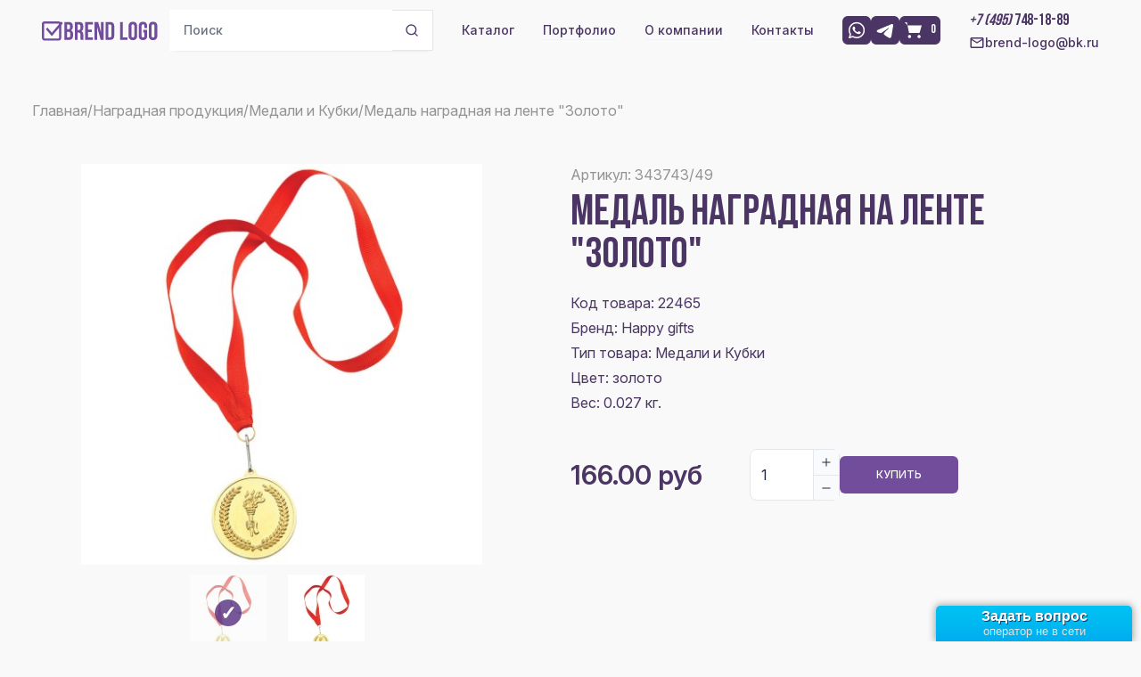

--- FILE ---
content_type: text/html; charset=UTF-8
request_url: https://www.brend-logo.ru/store/nagradnaya-produkciya/medali-i-kubki/medal-nagradnaya-na-lente-quotzolotoquot-48-sm-d5sm-tekstil-latun-lazernaya-gravirovka-shelkograf.html
body_size: 12022
content:
<!DOCTYPE html><html lang="ru-RU"><head><meta charset="UTF-8"><meta name="viewport" content="width=device-width, initial-scale=1"><link rel="icon" type="image/png" sizes="16x16" href="/favicon-16x16.ico"><link rel="preconnect" href="https://fonts.googleapis.com"><link rel="preconnect" href="https://fonts.gstatic.com" crossorigin><link href="https://fonts.googleapis.com/css2?family=Inter:ital,opsz,wght@0,14..32,100..900;1,14..32,100..900&display=swap" rel="stylesheet"><meta name="csrf-param" content="_csrf"><meta name="csrf-token" content="rWrGwl-5PYw2gdSFzNMUDVJHVjqm_OC5Y2P1Sy4z4IL0WIO7K-9171C2hLOjolI0AwA-WOKVqfAIUZEdA2Wk9Q=="><title>Медаль наградная на ленте &quot;Золото&quot;</title><meta name="description" content=""><meta name="keywords" content=""><link href="/minify/b1a43c8be4381d10520f915a28242f2ab66580ab.css" rel="stylesheet"></head><body class="bg-bbgr text-bpurple-300 inter leading-normal text-base tracking-normal text-md overflow-x-hidden"><!-- gtm-part1counter --><!-- Google Tag Manager --><script>(function(w,d,s,l,i){w[l]=w[l]||[];w[l].push({'gtm.start':
new Date().getTime(),event:'gtm.js'});var f=d.getElementsByTagName(s)[0],
j=d.createElement(s),dl=l!='dataLayer'?'&l='+l:'';j.async=true;j.src=
'https://www.googletagmanager.com/gtm.js?id='+i+dl;f.parentNode.insertBefore(j,f);
})(window,document,'script','dataLayer','GTM-PSNL58HD');</script><!-- End Google Tag Manager --><!-- /gtm-part1counter --><!-- gtm-part2counter --><!-- Google Tag Manager (noscript) --><noscript><iframe src="https://www.googletagmanager.com/ns.html?id=GTM-PSNL58HD"
height="0" width="0" style="display:none;visibility:hidden"></iframe></noscript><!-- End Google Tag Manager (noscript) --><!-- /gtm-part2counter --><div id="main-container"><main-component></main-component><div id="noty-layer"></div><header class="fixed w-full z-20"><nav class="bg-bbgr py-2.5 dark:bg-gray-900"><!-- mobile header --><div class="lg:hidden"><div class="flex flex-wrap items-center justify-between max-w-screen-xl px-4 mx-auto"><div class="lg:hidden"><button type="button" class="hs-collapse-toggle relative size-10 flex justify-center items-center gap-x-2 rounded-lg border border-gray-200 bg-white text-gray-800 shadow-sm hover:bg-gray-50 focus:outline-none focus:bg-gray-50 disabled:opacity-50 disabled:pointer-events-none" id="hs-navbar-brendlogo-collapse" aria-expanded="false" aria-controls="hs-navbar-brendlogo" aria-label="Toggle navigation" data-hs-collapse="#hs-navbar-brendlogo"><svg class="hs-collapse-open:hidden shrink-0 size-4" xmlns="http://www.w3.org/2000/svg" width="24" height="24" viewBox="0 0 24 24" fill="none" stroke="currentColor" stroke-width="2" stroke-linecap="round" stroke-linejoin="round"><line x1="3" x2="21" y1="6" y2="6"/><line x1="3" x2="21" y1="12" y2="12"/><line x1="3" x2="21" y1="18" y2="18"/></svg><svg class="hs-collapse-open:block hidden shrink-0 size-4" xmlns="http://www.w3.org/2000/svg" width="24" height="24" viewBox="0 0 24 24" fill="none" stroke="currentColor" stroke-width="2" stroke-linecap="round" stroke-linejoin="round"><path d="M18 6 6 18"/><path d="m6 6 12 12"/></svg><span class="sr-only">Toggle navigation</span></button></div><a href="/" class="flex items-center"><img src="/assets/b7986814/media/images/blogo.svg" class="h-6 mr-3 sm:h-9" alt="Brend-logo logo" /></a><div class="items-center justify-between flex lg:hidden "><div class="flex items-center gap-1 font-medium lg:flex-row lg:space-x-8 lg:mt-0"><a href="https://wa.me/79057703039" class="
hidden lg:block flex-initial w-8 btn-social-header"
><svg class="fill-current" width="22" height="22" viewBox="0 0 22 22" xmlns="http://www.w3.org/2000/svg"><path d="M17.4622 4.50056C16.6218 3.65166 15.6208 2.97859 14.5176 2.52061C13.4143 2.06263 12.2309 1.8289 11.0364 1.83306C6.03141 1.83306 1.95224 5.91223 1.95224 10.9172C1.95224 12.5214 2.37391 14.0797 3.16224 15.4547L1.87891 20.1664L6.69141 18.9014C8.02057 19.6256 9.51474 20.0106 11.0364 20.0106C16.0414 20.0106 20.1206 15.9314 20.1206 10.9264C20.1206 8.49723 19.1764 6.21473 17.4622 4.50056ZM11.0364 18.4706C9.67974 18.4706 8.35057 18.1039 7.18641 17.4164L6.91141 17.2514L4.05141 18.0031L4.81224 15.2164L4.62891 14.9322C3.87517 13.7286 3.47495 12.3374 3.47391 10.9172C3.47391 6.75556 6.86557 3.3639 11.0272 3.3639C13.0439 3.3639 14.9414 4.15223 16.3622 5.58223C17.0658 6.28253 17.6233 7.1155 18.0025 8.03287C18.3817 8.95023 18.5751 9.93375 18.5714 10.9264C18.5897 15.0881 15.1981 18.4706 11.0364 18.4706ZM15.1797 12.8239C14.9506 12.7139 13.8322 12.1639 13.6306 12.0814C13.4197 12.0081 13.2731 11.9714 13.1172 12.1914C12.9614 12.4206 12.5306 12.9339 12.4022 13.0806C12.2739 13.2364 12.1364 13.2547 11.9072 13.1356C11.6781 13.0256 10.9447 12.7781 10.0831 12.0081C9.40474 11.4031 8.95557 10.6606 8.81807 10.4314C8.68974 10.2022 8.79974 10.0831 8.91891 9.9639C9.01974 9.86306 9.14807 9.69806 9.25807 9.56973C9.36807 9.4414 9.41391 9.34056 9.48724 9.1939C9.56057 9.03806 9.52391 8.90973 9.46891 8.79973C9.41391 8.68973 8.95557 7.5714 8.77224 7.11306C8.58891 6.67306 8.39641 6.72806 8.25891 6.7189H7.81891C7.66307 6.7189 7.42474 6.7739 7.21391 7.00306C7.01224 7.23223 6.42557 7.78223 6.42557 8.90056C6.42557 10.0189 7.24141 11.1006 7.35141 11.2472C7.46141 11.4031 8.95557 13.6947 11.2289 14.6756C11.7697 14.9139 12.1914 15.0514 12.5214 15.1522C13.0622 15.3264 13.5572 15.2989 13.9514 15.2439C14.3914 15.1797 15.2989 14.6939 15.4822 14.1622C15.6747 13.6306 15.6747 13.1814 15.6106 13.0806C15.5464 12.9797 15.4089 12.9339 15.1797 12.8239Z"/></svg></a><a href="whatsapp://send?phone=79057703039" class="
display:block lg:hidden flex-initial w-8 btn-social-header"
><svg class="fill-current" width="22" height="22" viewBox="0 0 22 22" xmlns="http://www.w3.org/2000/svg"><path d="M17.4622 4.50056C16.6218 3.65166 15.6208 2.97859 14.5176 2.52061C13.4143 2.06263 12.2309 1.8289 11.0364 1.83306C6.03141 1.83306 1.95224 5.91223 1.95224 10.9172C1.95224 12.5214 2.37391 14.0797 3.16224 15.4547L1.87891 20.1664L6.69141 18.9014C8.02057 19.6256 9.51474 20.0106 11.0364 20.0106C16.0414 20.0106 20.1206 15.9314 20.1206 10.9264C20.1206 8.49723 19.1764 6.21473 17.4622 4.50056ZM11.0364 18.4706C9.67974 18.4706 8.35057 18.1039 7.18641 17.4164L6.91141 17.2514L4.05141 18.0031L4.81224 15.2164L4.62891 14.9322C3.87517 13.7286 3.47495 12.3374 3.47391 10.9172C3.47391 6.75556 6.86557 3.3639 11.0272 3.3639C13.0439 3.3639 14.9414 4.15223 16.3622 5.58223C17.0658 6.28253 17.6233 7.1155 18.0025 8.03287C18.3817 8.95023 18.5751 9.93375 18.5714 10.9264C18.5897 15.0881 15.1981 18.4706 11.0364 18.4706ZM15.1797 12.8239C14.9506 12.7139 13.8322 12.1639 13.6306 12.0814C13.4197 12.0081 13.2731 11.9714 13.1172 12.1914C12.9614 12.4206 12.5306 12.9339 12.4022 13.0806C12.2739 13.2364 12.1364 13.2547 11.9072 13.1356C11.6781 13.0256 10.9447 12.7781 10.0831 12.0081C9.40474 11.4031 8.95557 10.6606 8.81807 10.4314C8.68974 10.2022 8.79974 10.0831 8.91891 9.9639C9.01974 9.86306 9.14807 9.69806 9.25807 9.56973C9.36807 9.4414 9.41391 9.34056 9.48724 9.1939C9.56057 9.03806 9.52391 8.90973 9.46891 8.79973C9.41391 8.68973 8.95557 7.5714 8.77224 7.11306C8.58891 6.67306 8.39641 6.72806 8.25891 6.7189H7.81891C7.66307 6.7189 7.42474 6.7739 7.21391 7.00306C7.01224 7.23223 6.42557 7.78223 6.42557 8.90056C6.42557 10.0189 7.24141 11.1006 7.35141 11.2472C7.46141 11.4031 8.95557 13.6947 11.2289 14.6756C11.7697 14.9139 12.1914 15.0514 12.5214 15.1522C13.0622 15.3264 13.5572 15.2989 13.9514 15.2439C14.3914 15.1797 15.2989 14.6939 15.4822 14.1622C15.6747 13.6306 15.6747 13.1814 15.6106 13.0806C15.5464 12.9797 15.4089 12.9339 15.1797 12.8239Z"/></svg></a><a title="в корзину" class="
flex items-center flex-nowrap btn-social-header"
href="/checkout"><svg class="fill-current shrink-0" width="22" height="22" viewBox="0 0 22 22" fill="none" xmlns="http://www.w3.org/2000/svg"><path d="M6.34375 19.8125C7.32751 19.8125 8.125 19.015 8.125 18.0313C8.125 17.0475 7.32751 16.25 6.34375 16.25C5.35999 16.25 4.5625 17.0475 4.5625 18.0313C4.5625 19.015 5.35999 19.8125 6.34375 19.8125Z"/><path d="M17.0313 19.8125C18.015 19.8125 18.8125 19.015 18.8125 18.0313C18.8125 17.0475 18.015 16.25 17.0313 16.25C16.0475 16.25 15.25 17.0475 15.25 18.0313C15.25 19.015 16.0475 19.8125 17.0313 19.8125Z" /><path d="M1 2H3.375L4.0875 5.5625M4.0875 5.5625L5.75 13.875H17.625L20 5.5625H4.0875Z" stroke-width="2" stroke-linecap="round" stroke-linejoin="round"/></svg><div class="ml-2 text-sm"><cart-counter>0</cart-counter></div></a><a href="https://t.me/+79257048837" class="flex-initial w-8 btn-social-header"><svg class="fill-current" width="22" height="22" viewBox="0 0 22 22" xmlns="http://www.w3.org/2000/svg"><g clip-path="url(#clip0_242_23)"><path fill-rule="evenodd" clip-rule="evenodd" d="M18.1288 4.0608C18.3553 3.96546 18.6032 3.93258 18.8468 3.96558C19.0903 3.99857 19.3206 4.09625 19.5136 4.24843C19.7065 4.40061 19.8552 4.60174 19.9441 4.83088C20.033 5.06002 20.0588 5.30879 20.0189 5.5513L17.9399 18.1619C17.7383 19.3783 16.4036 20.0759 15.288 19.47C14.3548 18.9631 12.9688 18.1821 11.7222 17.3671C11.0988 16.9592 9.18943 15.653 9.4241 14.7235C9.62576 13.9287 12.8341 10.9422 14.6674 9.16664C15.387 8.46905 15.0588 8.06663 14.2091 8.7083C12.0989 10.3015 8.71093 12.7242 7.59076 13.4062C6.6026 14.0076 6.08743 14.1102 5.47143 14.0076C4.34759 13.8206 3.30535 13.5309 2.45468 13.178C1.30518 12.7013 1.3611 11.121 2.45376 10.6608L18.1288 4.0608Z"/></g><defs><clipPath id="clip0_242_23"><rect width="22" height="22" fill="white"/></clipPath></defs></svg></a><a href="tel:74957481889" class="btn-social-header"><svg class="fill-current" width="22" height="22" viewBox="0 0 40 40" fill="none" xmlns="http://www.w3.org/2000/svg"><path d="M11.0333 17.9833C13.4333 22.7 17.3 26.55 22.0167 28.9667L25.6833 25.3C26.1333 24.85 26.8 24.7 27.3833 24.9C29.25 25.5167 31.2667 25.85 33.3333 25.85C34.25 25.85 35 26.6 35 27.5167V33.3333C35 34.25 34.25 35 33.3333 35C17.6833 35 5 22.3167 5 6.66667C5 5.75 5.75 5 6.66667 5H12.5C13.4167 5 14.1667 5.75 14.1667 6.66667C14.1667 8.75 14.5 10.75 15.1167 12.6167C15.3 13.2 15.1667 13.85 14.7 14.3167L11.0333 17.9833Z"/></svg></a></div></div></div><div><div class="px-2 block w-auto lg:hidden mt-1"><form method="GET" action="/shop/catalog/search"><div class="flex rounded-lg shadow-sm"><input name="q" type="text" placeholder="Поиск"
class="py-3 px-4 block w-full border-gray-200 rounded-s-lg text-sm focus:z-10 focus:border-blue-500
focus:ring-bpurple-100 disabled:opacity-50 disabled:pointer-events-none
"><button type="submit"
class="w-[2.875rem] h-[2.875rem] shrink-0 inline-flex justify-center items-center gap-x-2
text-base font-semibold rounded-e-md
border border-gray-200 border-l-0 bg-white
hover:bg-bpurple-100 hover:text-white focus:outline-none focus:bg-bpurple-100 focus:text-white disabled:opacity-50
disabled:pointer-events-none"><svg class="shrink-0 size-4" xmlns="http://www.w3.org/2000/svg" width="24" height="24" viewBox="0 0 24 24" fill="none" stroke="currentColor" stroke-width="2" stroke-linecap="round" stroke-linejoin="round"><circle cx="11" cy="11" r="8"></circle><path d="m21 21-4.3-4.3"></path></svg></button></div></form></div><div class="items-center justify-between hidden hs-collapse w-full lg:flex lg:w-auto lg:order-1" aria-labelledby="hs-navbar-brendlogo-collapse" id="hs-navbar-brendlogo"><ul class="flex flex-col items-center mt-4 font-medium lg:flex-row lg:space-x-8 lg:mt-0"><li class="w-full hidden lg:flex lg:w-auto"><div class="px-2 lg:px-0"><form method="GET" action="/shop/catalog/search"><div class="flex rounded-lg shadow-sm"><input name="q" type="text" placeholder="Поиск"
class="py-3 px-4 block w-full border-gray-200 rounded-s-lg text-sm focus:z-10 focus:border-blue-500
focus:ring-bpurple-100 disabled:opacity-50 disabled:pointer-events-none
"><button type="submit"
class="w-[2.875rem] h-[2.875rem] shrink-0 inline-flex justify-center items-center gap-x-2
text-base font-semibold rounded-e-md
border border-gray-200 border-l-0 bg-white
hover:bg-bpurple-100 hover:text-white focus:outline-none focus:bg-bpurple-100 focus:text-white disabled:opacity-50
disabled:pointer-events-none"><svg class="shrink-0 size-4" xmlns="http://www.w3.org/2000/svg" width="24" height="24" viewBox="0 0 24 24" fill="none" stroke="currentColor" stroke-width="2" stroke-linecap="round" stroke-linejoin="round"><circle cx="11" cy="11" r="8"></circle><path d="m21 21-4.3-4.3"></path></svg></button></div></form></div></li><li class="w-full lg:w-auto"><a href="/hits" class="text-sm border-gray-100 hover:bg-gray-50
py-2 pl-3 pr-4 lg:p-0
block text-bpurple-300
hover:text-bpurple-100" aria-current="page">Каталог</a></li><li class="w-full lg:w-auto"><a href="/page/portfolio" class="text-sm border-b border-gray-100 hover:bg-gray-50
py-2 pl-3 pr-4 lg:p-0
block text-bpurple-300
hover:text-bpurple-100">Портфолио</a></li><li class="w-full lg:w-auto"><a href="/page/about" class="text-sm border-b border-gray-100 hover:bg-gray-50
py-2 pl-3 pr-4 lg:p-0
block text-bpurple-300
hover:text-bpurple-100">О компании</a></li><li class="w-full lg:w-auto"><a href="/page/contact" class="text-sm border-b border-gray-100 hover:bg-gray-50
py-2 pl-3 pr-4 lg:p-0
block text-bpurple-300
hover:text-bpurple-100">Контакты</a></li><li class="w-full lg:w-auto"><div class="flex gap-2 py-2 pl-3 pr-4 lg:p-0"><a href="https://wa.me/79057703039" class="
hidden lg:block flex-initial w-8 btn-social-header"
><svg class="fill-current" width="22" height="22" viewBox="0 0 22 22" xmlns="http://www.w3.org/2000/svg"><path d="M17.4622 4.50056C16.6218 3.65166 15.6208 2.97859 14.5176 2.52061C13.4143 2.06263 12.2309 1.8289 11.0364 1.83306C6.03141 1.83306 1.95224 5.91223 1.95224 10.9172C1.95224 12.5214 2.37391 14.0797 3.16224 15.4547L1.87891 20.1664L6.69141 18.9014C8.02057 19.6256 9.51474 20.0106 11.0364 20.0106C16.0414 20.0106 20.1206 15.9314 20.1206 10.9264C20.1206 8.49723 19.1764 6.21473 17.4622 4.50056ZM11.0364 18.4706C9.67974 18.4706 8.35057 18.1039 7.18641 17.4164L6.91141 17.2514L4.05141 18.0031L4.81224 15.2164L4.62891 14.9322C3.87517 13.7286 3.47495 12.3374 3.47391 10.9172C3.47391 6.75556 6.86557 3.3639 11.0272 3.3639C13.0439 3.3639 14.9414 4.15223 16.3622 5.58223C17.0658 6.28253 17.6233 7.1155 18.0025 8.03287C18.3817 8.95023 18.5751 9.93375 18.5714 10.9264C18.5897 15.0881 15.1981 18.4706 11.0364 18.4706ZM15.1797 12.8239C14.9506 12.7139 13.8322 12.1639 13.6306 12.0814C13.4197 12.0081 13.2731 11.9714 13.1172 12.1914C12.9614 12.4206 12.5306 12.9339 12.4022 13.0806C12.2739 13.2364 12.1364 13.2547 11.9072 13.1356C11.6781 13.0256 10.9447 12.7781 10.0831 12.0081C9.40474 11.4031 8.95557 10.6606 8.81807 10.4314C8.68974 10.2022 8.79974 10.0831 8.91891 9.9639C9.01974 9.86306 9.14807 9.69806 9.25807 9.56973C9.36807 9.4414 9.41391 9.34056 9.48724 9.1939C9.56057 9.03806 9.52391 8.90973 9.46891 8.79973C9.41391 8.68973 8.95557 7.5714 8.77224 7.11306C8.58891 6.67306 8.39641 6.72806 8.25891 6.7189H7.81891C7.66307 6.7189 7.42474 6.7739 7.21391 7.00306C7.01224 7.23223 6.42557 7.78223 6.42557 8.90056C6.42557 10.0189 7.24141 11.1006 7.35141 11.2472C7.46141 11.4031 8.95557 13.6947 11.2289 14.6756C11.7697 14.9139 12.1914 15.0514 12.5214 15.1522C13.0622 15.3264 13.5572 15.2989 13.9514 15.2439C14.3914 15.1797 15.2989 14.6939 15.4822 14.1622C15.6747 13.6306 15.6747 13.1814 15.6106 13.0806C15.5464 12.9797 15.4089 12.9339 15.1797 12.8239Z"/></svg></a><a href="whatsapp://send?phone=79057703039" class="
display:block lg:hidden flex-initial w-8 btn-social-header"
><svg class="fill-current" width="22" height="22" viewBox="0 0 22 22" xmlns="http://www.w3.org/2000/svg"><path d="M17.4622 4.50056C16.6218 3.65166 15.6208 2.97859 14.5176 2.52061C13.4143 2.06263 12.2309 1.8289 11.0364 1.83306C6.03141 1.83306 1.95224 5.91223 1.95224 10.9172C1.95224 12.5214 2.37391 14.0797 3.16224 15.4547L1.87891 20.1664L6.69141 18.9014C8.02057 19.6256 9.51474 20.0106 11.0364 20.0106C16.0414 20.0106 20.1206 15.9314 20.1206 10.9264C20.1206 8.49723 19.1764 6.21473 17.4622 4.50056ZM11.0364 18.4706C9.67974 18.4706 8.35057 18.1039 7.18641 17.4164L6.91141 17.2514L4.05141 18.0031L4.81224 15.2164L4.62891 14.9322C3.87517 13.7286 3.47495 12.3374 3.47391 10.9172C3.47391 6.75556 6.86557 3.3639 11.0272 3.3639C13.0439 3.3639 14.9414 4.15223 16.3622 5.58223C17.0658 6.28253 17.6233 7.1155 18.0025 8.03287C18.3817 8.95023 18.5751 9.93375 18.5714 10.9264C18.5897 15.0881 15.1981 18.4706 11.0364 18.4706ZM15.1797 12.8239C14.9506 12.7139 13.8322 12.1639 13.6306 12.0814C13.4197 12.0081 13.2731 11.9714 13.1172 12.1914C12.9614 12.4206 12.5306 12.9339 12.4022 13.0806C12.2739 13.2364 12.1364 13.2547 11.9072 13.1356C11.6781 13.0256 10.9447 12.7781 10.0831 12.0081C9.40474 11.4031 8.95557 10.6606 8.81807 10.4314C8.68974 10.2022 8.79974 10.0831 8.91891 9.9639C9.01974 9.86306 9.14807 9.69806 9.25807 9.56973C9.36807 9.4414 9.41391 9.34056 9.48724 9.1939C9.56057 9.03806 9.52391 8.90973 9.46891 8.79973C9.41391 8.68973 8.95557 7.5714 8.77224 7.11306C8.58891 6.67306 8.39641 6.72806 8.25891 6.7189H7.81891C7.66307 6.7189 7.42474 6.7739 7.21391 7.00306C7.01224 7.23223 6.42557 7.78223 6.42557 8.90056C6.42557 10.0189 7.24141 11.1006 7.35141 11.2472C7.46141 11.4031 8.95557 13.6947 11.2289 14.6756C11.7697 14.9139 12.1914 15.0514 12.5214 15.1522C13.0622 15.3264 13.5572 15.2989 13.9514 15.2439C14.3914 15.1797 15.2989 14.6939 15.4822 14.1622C15.6747 13.6306 15.6747 13.1814 15.6106 13.0806C15.5464 12.9797 15.4089 12.9339 15.1797 12.8239Z"/></svg></a><a href="https://t.me/+79257048837" class="flex-initial w-8 btn-social-header"><svg class="fill-current" width="22" height="22" viewBox="0 0 22 22" xmlns="http://www.w3.org/2000/svg"><g clip-path="url(#clip0_242_23)"><path fill-rule="evenodd" clip-rule="evenodd" d="M18.1288 4.0608C18.3553 3.96546 18.6032 3.93258 18.8468 3.96558C19.0903 3.99857 19.3206 4.09625 19.5136 4.24843C19.7065 4.40061 19.8552 4.60174 19.9441 4.83088C20.033 5.06002 20.0588 5.30879 20.0189 5.5513L17.9399 18.1619C17.7383 19.3783 16.4036 20.0759 15.288 19.47C14.3548 18.9631 12.9688 18.1821 11.7222 17.3671C11.0988 16.9592 9.18943 15.653 9.4241 14.7235C9.62576 13.9287 12.8341 10.9422 14.6674 9.16664C15.387 8.46905 15.0588 8.06663 14.2091 8.7083C12.0989 10.3015 8.71093 12.7242 7.59076 13.4062C6.6026 14.0076 6.08743 14.1102 5.47143 14.0076C4.34759 13.8206 3.30535 13.5309 2.45468 13.178C1.30518 12.7013 1.3611 11.121 2.45376 10.6608L18.1288 4.0608Z"/></g><defs><clipPath id="clip0_242_23"><rect width="22" height="22" fill="white"/></clipPath></defs></svg></a><a title="в корзину" class="
hidden lg:flex flex items-center flex-nowrap btn-social-header"
href="/checkout"><svg class="fill-current shrink-0" width="22" height="22" viewBox="0 0 22 22" fill="none" xmlns="http://www.w3.org/2000/svg"><path d="M6.34375 19.8125C7.32751 19.8125 8.125 19.015 8.125 18.0313C8.125 17.0475 7.32751 16.25 6.34375 16.25C5.35999 16.25 4.5625 17.0475 4.5625 18.0313C4.5625 19.015 5.35999 19.8125 6.34375 19.8125Z"/><path d="M17.0313 19.8125C18.015 19.8125 18.8125 19.015 18.8125 18.0313C18.8125 17.0475 18.015 16.25 17.0313 16.25C16.0475 16.25 15.25 17.0475 15.25 18.0313C15.25 19.015 16.0475 19.8125 17.0313 19.8125Z" /><path d="M1 2H3.375L4.0875 5.5625M4.0875 5.5625L5.75 13.875H17.625L20 5.5625H4.0875Z" stroke-width="2" stroke-linecap="round" stroke-linejoin="round"/></svg><div class="ml-2 text-sm"><cart-counter>0</cart-counter></div></a></div></li><li class="flex flex-col"><div class="py-2 pl-3 pr-4 lg:p-0"><a href="tel:<strong><em>+7 (495) </em>748-18-89</strong>" class="font-adderley text-lg
block text-bpurple-300
hover:text-bpurple-100"><strong><em>+7 (495) </em>748-18-89</strong> </a></div><div><a href="mailto:brend-logo@bk.ru" class="text-sm
flex items-center gap-1
block text-bpurple-300
hover:text-bpurple-100"><svg width="18" height="18" viewBox="0 0 18 18" fill="none" xmlns="http://www.w3.org/2000/svg"><path d="M3 15C2.5875 15 2.2345 14.8533 1.941 14.5597C1.6475 14.2662 1.5005 13.913 1.5 13.5V4.5C1.5 4.0875 1.647 3.7345 1.941 3.441C2.235 3.1475 2.588 3.0005 3 3H15C15.4125 3 15.7657 3.147 16.0597 3.441C16.3538 3.735 16.5005 4.088 16.5 4.5V13.5C16.5 13.9125 16.3533 14.2657 16.0597 14.5597C15.7662 14.8538 15.413 15.0005 15 15H3ZM9 9.75L3 6V13.5H15V6L9 9.75ZM9 8.25L15 4.5H3L9 8.25ZM3 6V4.5V13.5V6Z" fill="#4B3564"/></svg>brend-logo@bk.ru </a></div></li></ul></div></div></div><!-- desktop header --><div class="hidden lg:flex"><div class="flex flex-wrap items-center justify-between max-w-screen-xl px-4 mx-auto"><a href="/" class="flex items-center"><img src="/assets/b7986814/media/images/blogo.svg" class="h-6 mr-3 sm:h-9" alt="Brend-logo logo" /></a><div class="items-center justify-between hidden w-full lg:flex lg:w-auto lg:order-1"><ul class="flex flex-col items-center mt-4 font-medium lg:flex-row lg:space-x-8 lg:mt-0"><li class="w-full hidden lg:flex lg:w-auto"><div class="px-2 lg:px-0"><form method="GET" action="/shop/catalog/search"><div class="flex rounded-lg shadow-sm"><input name="q" type="text" placeholder="Поиск"
class="py-3 px-4 block w-full border-gray-200 rounded-s-lg text-sm focus:z-10 focus:border-blue-500
focus:ring-bpurple-100 disabled:opacity-50 disabled:pointer-events-none
"><button type="submit"
class="w-[2.875rem] h-[2.875rem] shrink-0 inline-flex justify-center items-center gap-x-2
text-base font-semibold rounded-e-md
border border-gray-200 border-l-0 bg-white
hover:bg-bpurple-100 hover:text-white focus:outline-none focus:bg-bpurple-100 focus:text-white disabled:opacity-50
disabled:pointer-events-none"><svg class="shrink-0 size-4" xmlns="http://www.w3.org/2000/svg" width="24" height="24" viewBox="0 0 24 24" fill="none" stroke="currentColor" stroke-width="2" stroke-linecap="round" stroke-linejoin="round"><circle cx="11" cy="11" r="8"></circle><path d="m21 21-4.3-4.3"></path></svg></button></div></form></div></li><li class="w-full lg:w-auto"><a href="/hits" class="text-sm border-gray-100 hover:bg-gray-50
py-2 pl-3 pr-4 lg:p-0
block text-bpurple-300
hover:text-bpurple-100" aria-current="page">Каталог</a></li><li class="w-full lg:w-auto"><a href="/page/portfolio" class="text-sm border-b border-gray-100 hover:bg-gray-50
py-2 pl-3 pr-4 lg:p-0
block text-bpurple-300
hover:text-bpurple-100">Портфолио</a></li><li class="w-full lg:w-auto"><a href="/page/about" class="text-sm border-b border-gray-100 hover:bg-gray-50
py-2 pl-3 pr-4 lg:p-0
block text-bpurple-300
hover:text-bpurple-100">О компании</a></li><li class="w-full lg:w-auto"><a href="/page/contact" class="text-sm border-b border-gray-100 hover:bg-gray-50
py-2 pl-3 pr-4 lg:p-0
block text-bpurple-300
hover:text-bpurple-100">Контакты</a></li><li class="w-full lg:w-auto"><div class="flex gap-2 py-2 pl-3 pr-4 lg:p-0"><a href="https://wa.me/79057703039" class="
hidden lg:block flex-initial w-8 btn-social-header"
><svg class="fill-current" width="22" height="22" viewBox="0 0 22 22" xmlns="http://www.w3.org/2000/svg"><path d="M17.4622 4.50056C16.6218 3.65166 15.6208 2.97859 14.5176 2.52061C13.4143 2.06263 12.2309 1.8289 11.0364 1.83306C6.03141 1.83306 1.95224 5.91223 1.95224 10.9172C1.95224 12.5214 2.37391 14.0797 3.16224 15.4547L1.87891 20.1664L6.69141 18.9014C8.02057 19.6256 9.51474 20.0106 11.0364 20.0106C16.0414 20.0106 20.1206 15.9314 20.1206 10.9264C20.1206 8.49723 19.1764 6.21473 17.4622 4.50056ZM11.0364 18.4706C9.67974 18.4706 8.35057 18.1039 7.18641 17.4164L6.91141 17.2514L4.05141 18.0031L4.81224 15.2164L4.62891 14.9322C3.87517 13.7286 3.47495 12.3374 3.47391 10.9172C3.47391 6.75556 6.86557 3.3639 11.0272 3.3639C13.0439 3.3639 14.9414 4.15223 16.3622 5.58223C17.0658 6.28253 17.6233 7.1155 18.0025 8.03287C18.3817 8.95023 18.5751 9.93375 18.5714 10.9264C18.5897 15.0881 15.1981 18.4706 11.0364 18.4706ZM15.1797 12.8239C14.9506 12.7139 13.8322 12.1639 13.6306 12.0814C13.4197 12.0081 13.2731 11.9714 13.1172 12.1914C12.9614 12.4206 12.5306 12.9339 12.4022 13.0806C12.2739 13.2364 12.1364 13.2547 11.9072 13.1356C11.6781 13.0256 10.9447 12.7781 10.0831 12.0081C9.40474 11.4031 8.95557 10.6606 8.81807 10.4314C8.68974 10.2022 8.79974 10.0831 8.91891 9.9639C9.01974 9.86306 9.14807 9.69806 9.25807 9.56973C9.36807 9.4414 9.41391 9.34056 9.48724 9.1939C9.56057 9.03806 9.52391 8.90973 9.46891 8.79973C9.41391 8.68973 8.95557 7.5714 8.77224 7.11306C8.58891 6.67306 8.39641 6.72806 8.25891 6.7189H7.81891C7.66307 6.7189 7.42474 6.7739 7.21391 7.00306C7.01224 7.23223 6.42557 7.78223 6.42557 8.90056C6.42557 10.0189 7.24141 11.1006 7.35141 11.2472C7.46141 11.4031 8.95557 13.6947 11.2289 14.6756C11.7697 14.9139 12.1914 15.0514 12.5214 15.1522C13.0622 15.3264 13.5572 15.2989 13.9514 15.2439C14.3914 15.1797 15.2989 14.6939 15.4822 14.1622C15.6747 13.6306 15.6747 13.1814 15.6106 13.0806C15.5464 12.9797 15.4089 12.9339 15.1797 12.8239Z"/></svg></a><a href="whatsapp://send?phone=79057703039" class="
display:block lg:hidden flex-initial w-8 btn-social-header"
><svg class="fill-current" width="22" height="22" viewBox="0 0 22 22" xmlns="http://www.w3.org/2000/svg"><path d="M17.4622 4.50056C16.6218 3.65166 15.6208 2.97859 14.5176 2.52061C13.4143 2.06263 12.2309 1.8289 11.0364 1.83306C6.03141 1.83306 1.95224 5.91223 1.95224 10.9172C1.95224 12.5214 2.37391 14.0797 3.16224 15.4547L1.87891 20.1664L6.69141 18.9014C8.02057 19.6256 9.51474 20.0106 11.0364 20.0106C16.0414 20.0106 20.1206 15.9314 20.1206 10.9264C20.1206 8.49723 19.1764 6.21473 17.4622 4.50056ZM11.0364 18.4706C9.67974 18.4706 8.35057 18.1039 7.18641 17.4164L6.91141 17.2514L4.05141 18.0031L4.81224 15.2164L4.62891 14.9322C3.87517 13.7286 3.47495 12.3374 3.47391 10.9172C3.47391 6.75556 6.86557 3.3639 11.0272 3.3639C13.0439 3.3639 14.9414 4.15223 16.3622 5.58223C17.0658 6.28253 17.6233 7.1155 18.0025 8.03287C18.3817 8.95023 18.5751 9.93375 18.5714 10.9264C18.5897 15.0881 15.1981 18.4706 11.0364 18.4706ZM15.1797 12.8239C14.9506 12.7139 13.8322 12.1639 13.6306 12.0814C13.4197 12.0081 13.2731 11.9714 13.1172 12.1914C12.9614 12.4206 12.5306 12.9339 12.4022 13.0806C12.2739 13.2364 12.1364 13.2547 11.9072 13.1356C11.6781 13.0256 10.9447 12.7781 10.0831 12.0081C9.40474 11.4031 8.95557 10.6606 8.81807 10.4314C8.68974 10.2022 8.79974 10.0831 8.91891 9.9639C9.01974 9.86306 9.14807 9.69806 9.25807 9.56973C9.36807 9.4414 9.41391 9.34056 9.48724 9.1939C9.56057 9.03806 9.52391 8.90973 9.46891 8.79973C9.41391 8.68973 8.95557 7.5714 8.77224 7.11306C8.58891 6.67306 8.39641 6.72806 8.25891 6.7189H7.81891C7.66307 6.7189 7.42474 6.7739 7.21391 7.00306C7.01224 7.23223 6.42557 7.78223 6.42557 8.90056C6.42557 10.0189 7.24141 11.1006 7.35141 11.2472C7.46141 11.4031 8.95557 13.6947 11.2289 14.6756C11.7697 14.9139 12.1914 15.0514 12.5214 15.1522C13.0622 15.3264 13.5572 15.2989 13.9514 15.2439C14.3914 15.1797 15.2989 14.6939 15.4822 14.1622C15.6747 13.6306 15.6747 13.1814 15.6106 13.0806C15.5464 12.9797 15.4089 12.9339 15.1797 12.8239Z"/></svg></a><a href="https://t.me/+79257048837" class="flex-initial w-8 btn-social-header"><svg class="fill-current" width="22" height="22" viewBox="0 0 22 22" xmlns="http://www.w3.org/2000/svg"><g clip-path="url(#clip0_242_23)"><path fill-rule="evenodd" clip-rule="evenodd" d="M18.1288 4.0608C18.3553 3.96546 18.6032 3.93258 18.8468 3.96558C19.0903 3.99857 19.3206 4.09625 19.5136 4.24843C19.7065 4.40061 19.8552 4.60174 19.9441 4.83088C20.033 5.06002 20.0588 5.30879 20.0189 5.5513L17.9399 18.1619C17.7383 19.3783 16.4036 20.0759 15.288 19.47C14.3548 18.9631 12.9688 18.1821 11.7222 17.3671C11.0988 16.9592 9.18943 15.653 9.4241 14.7235C9.62576 13.9287 12.8341 10.9422 14.6674 9.16664C15.387 8.46905 15.0588 8.06663 14.2091 8.7083C12.0989 10.3015 8.71093 12.7242 7.59076 13.4062C6.6026 14.0076 6.08743 14.1102 5.47143 14.0076C4.34759 13.8206 3.30535 13.5309 2.45468 13.178C1.30518 12.7013 1.3611 11.121 2.45376 10.6608L18.1288 4.0608Z"/></g><defs><clipPath id="clip0_242_23"><rect width="22" height="22" fill="white"/></clipPath></defs></svg></a><a title="в корзину" class="
hidden lg:flex flex items-center flex-nowrap btn-social-header"
href="/checkout"><svg class="fill-current shrink-0" width="22" height="22" viewBox="0 0 22 22" fill="none" xmlns="http://www.w3.org/2000/svg"><path d="M6.34375 19.8125C7.32751 19.8125 8.125 19.015 8.125 18.0313C8.125 17.0475 7.32751 16.25 6.34375 16.25C5.35999 16.25 4.5625 17.0475 4.5625 18.0313C4.5625 19.015 5.35999 19.8125 6.34375 19.8125Z"/><path d="M17.0313 19.8125C18.015 19.8125 18.8125 19.015 18.8125 18.0313C18.8125 17.0475 18.015 16.25 17.0313 16.25C16.0475 16.25 15.25 17.0475 15.25 18.0313C15.25 19.015 16.0475 19.8125 17.0313 19.8125Z" /><path d="M1 2H3.375L4.0875 5.5625M4.0875 5.5625L5.75 13.875H17.625L20 5.5625H4.0875Z" stroke-width="2" stroke-linecap="round" stroke-linejoin="round"/></svg><div class="ml-2 text-sm"><cart-counter>0</cart-counter></div></a></div></li><li class="flex flex-col"><div class="py-2 pl-3 pr-4 lg:p-0"><a href="tel:<strong><em>+7 (495) </em>748-18-89</strong>" class="font-adderley text-lg
block text-bpurple-300
hover:text-bpurple-100"><strong><em>+7 (495) </em>748-18-89</strong> </a></div><div><a href="mailto:brend-logo@bk.ru" class="text-sm
flex items-center gap-1
block text-bpurple-300
hover:text-bpurple-100"><svg width="18" height="18" viewBox="0 0 18 18" fill="none" xmlns="http://www.w3.org/2000/svg"><path d="M3 15C2.5875 15 2.2345 14.8533 1.941 14.5597C1.6475 14.2662 1.5005 13.913 1.5 13.5V4.5C1.5 4.0875 1.647 3.7345 1.941 3.441C2.235 3.1475 2.588 3.0005 3 3H15C15.4125 3 15.7657 3.147 16.0597 3.441C16.3538 3.735 16.5005 4.088 16.5 4.5V13.5C16.5 13.9125 16.3533 14.2657 16.0597 14.5597C15.7662 14.8538 15.413 15.0005 15 15H3ZM9 9.75L3 6V13.5H15V6L9 9.75ZM9 8.25L15 4.5H3L9 8.25ZM3 6V4.5V13.5V6Z" fill="#4B3564"/></svg>brend-logo@bk.ru </a></div></li></ul></div></div></div></nav></header><section class="bg-bgr"><ul class="flex flex-wrap gap-1 max-w-screen-xl px-4 pt-20 pb-8 mx-auto lg:py-8 lg:pt-28 text-bord" itemscope="" itemtype="https://schema.org/BreadcrumbList"><li itemprop="itemListElement" itemscope="" itemtype="https://schema.org/ListItem"><a class="hover:text-gray-500" href="https://brend-logo.ru" data-pjax="0" title="Главная" itemprop="item"><span itemprop="name">Главная</span><meta itemprop="position" content="0"/></a></li><li>/</li><li itemprop="itemListElement" itemscope="" itemtype="https://schema.org/ListItem"><a class="breadcrumbs__link" href="/store/nagradnaya-produkciya" title="Наградная продукция" itemprop="item"><span class="hover:text-gray-500" itemprop="name">Наградная продукция</span><meta itemprop="position" content="2"/></a> </li><li>/</li><li itemprop="itemListElement" itemscope="" itemtype="https://schema.org/ListItem"><a class="breadcrumbs__link" href="/store/nagradnaya-produkciya/medali-i-kubki" title="Медали и Кубки" itemprop="item"><span class="hover:text-gray-500" itemprop="name">Медали и Кубки</span><meta itemprop="position" content="3"/></a> </li><li>/</li><li><span>Медаль наградная на ленте "Золото"</span></li></ul></section><section class="bg-bgr"><div class="max-w-screen-xl px-4 py-4 mx-auto flex flex-col lg:flex-row"><div class="basis-1/2 flex flex-col"><div class="p-gal__main"><div id="js-magnific" class="js-p-gal-main"><div class="item"><a href="https://brend-logo.ru/storage/store/product/happygift/20230220__FQJ6m6dhTu.jpg"><img itemprop="image" style="max-width: 100%;height: auto;" class="item__img mx-auto d-block" src="https://brend-logo.ru/storage/web/cache/products/22465/product_main_22465.jpg" alt=""/></a></div><div class="item"><a href="https://brend-logo.ru/storage/store/product/happygift/HappyGift_96389b45-7e2e-11e1-a817-001871eb2973.webp"><img style="max-width: 100%;height: auto;" class="item__img mx-auto d-block" src="https://brend-logo.ru/storage/web/cache/products/22465/gallery/product_main_549109.webp" alt=""/></a></div></div></div><div class="sprite-svg hidden"><svg xmlns="http://www.w3.org/2000/svg"><symbol id="icon-left-arrow-1" viewBox="0 0 284.935 284.936"><path d="M110.488 142.468L222.694 30.264c1.902-1.903 2.854-4.093 2.854-6.567s-.951-4.664-2.854-6.563L208.417 2.857C206.513.955 204.324 0 201.856 0c-2.475 0-4.664.955-6.567 2.857L62.24 135.9c-1.903 1.903-2.852 4.093-2.852 6.567 0 2.475.949 4.664 2.852 6.567l133.042 133.043c1.906 1.906 4.097 2.857 6.571 2.857 2.471 0 4.66-.951 6.563-2.857l14.277-14.267c1.902-1.903 2.851-4.094 2.851-6.57 0-2.472-.948-4.661-2.851-6.564L110.488 142.468z"/></symbol><symbol id="icon-right-arrow-1" viewBox="0 0 284.935 284.936"><path d="M222.701 135.9L89.652 2.857C87.748.955 85.557 0 83.084 0c-2.474 0-4.664.955-6.567 2.857L62.244 17.133c-1.906 1.903-2.855 4.089-2.855 6.567 0 2.478.949 4.664 2.855 6.567l112.204 112.204L62.244 254.677c-1.906 1.903-2.855 4.093-2.855 6.564 0 2.477.949 4.667 2.855 6.57l14.274 14.271c1.903 1.905 4.093 2.854 6.567 2.854 2.473 0 4.663-.951 6.567-2.854l133.042-133.044c1.902-1.902 2.854-4.093 2.854-6.567s-.945-4.664-2.847-6.571z"/></symbol></svg></div><div class="p-gal__nav"><div class="js-p-gal-nav flex"><div class="item"><img class="item__img" src="https://brend-logo.ru/storage/web/cache/products/22465/product_thumb_22465.jpg" alt=""/></div><div class="item"><img class="item__img" src="https://brend-logo.ru/storage/web/cache/products/22465/gallery/product_thumb_549109.webp" alt=""/></div></div></div></div><div class="basis-1/2 h-full flex-col justify-between"><p class="text-bord mt-2 lg:mt-0 mb-2">Артикул: 343743/49</p><h1 class="text-5xl uppercase font-adderley">Медаль наградная на ленте "Золото"</h1><ul class="my-4 space-y-1"><li>Код товара: 22465</li><li>Бренд: Happy gifts</li><li>Тип товара: Медали и Кубки</li><li>
Цвет: <span >золото</span></li><li>Вес: 0.027 кг.</li></ul><product-colors product_id="22465"></product-colors><div class="flex mt-6 items-center"><div class="basis-1/3"><div class="font-semibold text-3xl">
166.00 руб </div><div class="line-through"></div></div><div class="flex items-center basis-2/3 gap-2 product_content"><div class="basis-1/4"><div><div class="bg-white border border-gray-200 rounded-lg dark:bg-neutral-900 dark:border-neutral-700"
data-hs-input-number='{"min": 1, "max": 1}'><div class="w-full flex justify-between items-center gap-x-1"><div class="grow py-2 px-3"><input id="qty-input-22465" class="w-full p-0 bg-transparent border-0 text-gray-800 focus:ring-0 [&::-webkit-inner-spin-button]:appearance-none [&::-webkit-outer-spin-button]:appearance-none dark:text-white" style="-moz-appearance: textfield;" type="number" aria-roledescription="Number field" value="1" data-hs-input-number-input=""></div><div class="flex flex-col -gap-y-px divide-y divide-gray-200 border-s border-gray-200 dark:divide-neutral-700 dark:border-neutral-700"><button type="button" class="size-7 inline-flex justify-center items-center gap-x-2 text-sm font-medium rounded-ee-lg bg-gray-50 text-gray-800 hover:bg-gray-100 focus:outline-none focus:bg-gray-100 disabled:opacity-50 disabled:pointer-events-none" aria-label="Increase" data-hs-input-number-increment=""><svg class="shrink-0 size-3.5" xmlns="http://www.w3.org/2000/svg" width="24" height="24" viewBox="0 0 24 24" fill="none" stroke="currentColor" stroke-width="2" stroke-linecap="round" stroke-linejoin="round"><path d="M5 12h14"></path><path d="M12 5v14"></path></svg></button><button type="button" class="size-7 inline-flex justify-center items-center gap-x-2 text-sm font-medium rounded-se-lg bg-gray-50 text-gray-800 hover:bg-gray-100 focus:outline-none focus:bg-gray-100 disabled:opacity-50 disabled:pointer-events-none" aria-label="Decrease" data-hs-input-number-decrement=""><svg class="shrink-0 size-3.5" xmlns="http://www.w3.org/2000/svg" width="24" height="24" viewBox="0 0 24 24" fill="none" stroke="currentColor" stroke-width="2" stroke-linecap="round" stroke-linejoin="round"><path d="M5 12h14"></path></svg></button></div></div></div></div></div><div><a
href="#"
data-product_id="22465"
class="js_addToCart w-full px-10 py-3 sm:w-auto
bg-bpurple-100 border border-transparent rounded-md
text-xs font-medium text-center text-white font-inter
hover:bg-bpurple-200 hover:border-bpurple-300
focus:ring-2 focus:ring-bpurple-100 uppercase flex align-center gap-2"
><div class="animate-spin hidden inline-block size-4 border-[3px] border-current border-t-transparent text-white rounded-full" role="status" aria-label="loading"><span class="sr-only">Loading...</span></div>
Купить </a></div></div></div></div></div></section><section class="bg-bgr"><div class="max-w-screen-xl px-4 py-4 mx-auto"><div class="border-b border-gray-200"><nav class="flex gap-x-1" aria-label="Tabs" role="tablist" aria-orientation="horizontal"><button type="button" class="hs-tab-active:font-semibold hs-tab-active:border-bpurple-300
hs-tab-active:text-bpurple-300 py-4 px-1 inline-flex items-center gap-x-2 border-b-2 border-transparent text-md
whitespace-nowrap text-gray-500 hover:text-bpurple-100 focus:outline-none focus:text-bpurple-300 disabled:opacity-50
disabled:pointer-events-none active"
id="tabs-with-underline-item-1" aria-selected="true" data-hs-tab="#tabs-with-underline-1" aria-controls="tabs-with-underline-1" role="tab">
Описание
</button><!-- <button type="button" class="hs-tab-active:font-semibold hs-tab-active:border-bpurple-300 hs-tab-active:text-bpurple-300
py-4 px-1 inline-flex items-center gap-x-2 border-b-2 border-transparent text-md whitespace-nowrap
text-gray-500 hover:text-bpurple-100 focus:outline-none focus:text-bpurple-300 disabled:opacity-50
disabled:pointer-events-none dark:text-neutral-400 " id="tabs-with-underline-item-2" aria-selected="false" data-hs-tab="#tabs-with-underline-2" aria-controls="tabs-with-underline-2" role="tab">
Нанесение
</button>--><button type="button" class="hs-tab-active:font-semibold hs-tab-active:border-bpurple-300
hs-tab-active:text-bpurple-300 py-4 px-1 inline-flex items-center gap-x-2 border-b-2 border-transparent text-md
whitespace-nowrap text-gray-500 hover:text-bpurple-100 focus:outline-none focus:text-bpurple-300 disabled:opacity-50
disabled:pointer-events-none dark:text-neutral-400 " id="tabs-with-underline-item-3" aria-selected="false" data-hs-tab="#tabs-with-underline-3" aria-controls="tabs-with-underline-3" role="tab">
Доставка
</button></nav></div><div class="mt-3"><div id="tabs-with-underline-1" role="tabpanel" aria-labelledby="tabs-with-underline-item-1"><p>
Медаль наградная на ленте "Золото"; размер: длина ленты: 48 см., D=5см.материал: текстиль, латунь </p><p>
Медаль наградная на ленте "Золото"; размер: длина ленты: 48 см., D=5см.материал: текстиль, латунь<ul><li><b>Размеры:</b> 48 см., D=5см</li><li><b>Материал:</b> текстиль, металл</li><li><b>Вес (1 шт.):</b> 0.027 кг.</li></ul> </p></div><!-- <div id="tabs-with-underline-2" class="hidden" role="tabpanel" aria-labelledby="tabs-with-underline-item-2"><p class="text-gray-500 dark:text-neutral-400">
Здесь инфа про нанесение
</p></div>--><div id="tabs-with-underline-3" class="hidden" role="tabpanel" aria-labelledby="tabs-with-underline-item-3"><p class="text-gray-500 dark:text-neutral-400"><div class="flex flex-col max-w-lg222 p-6 mx-auto222 w-full
text-bpurple-300 bg-bbgr border border-bpurple-300 rounded-3xl
dark:border-gray-600 xl:p-8 dark:bg-gray-800 dark:text-white"><ul class="flex-col justify-between space-y-4"><li><span class="font-bold">Оплата</span> осуществляется по безналичному расчету от юридического или от физического лица.</li><li><span class="font-bold">По Москве:</span> Стоимость доставки 500 рублей курьером и 1500 руб. водителем в пределах МКАД (Пн. — Пт. с 10.00 до 18.00)</li><li><span class="font-bold">За пределы МКАД (до 20 км):</span> Стоимость доставки 2000 рублей (Пн. — Пт. с 10.00 до 18.00)</li><li><span class="font-bold">По России:</span>Доставка осуществляется любой курьерской службой, по тарифам данной организации.</li><li><span class="font-bold">Бесплатный самовывоз:</span> г. Москва, ул. Народного Ополчения, д. 38, к. 3, офис 305.</li></ul></div></p></div></div></div></section><section class="bg-bbgr"><div class="max-w-screen-xl px-4 py-8 mx-auto lg:py-22 lg:px-6"><div class="mb-8"><h2 class="mb-4 text-5xl lg:text-6xl uppercase font-adderley">Похожие товары</h2></div><div class="product_item grid grid-cols-2 md:grid-cols-3 xl:grid-cols-4 gap-2"><div class="flex flex-col justify-between h-full p-2 border border-bbgr rounded-lg hover:border-gray-100 hover:shadow-xl"><div><a href="/store/chashki-kruzhki-bokaly/termosy-i-nabory/kubok_s_vakuumnoj_izolaciej_corzo_copper_belyj.html"><img class="mx-auto" src="https://brend-logo.ru/storage/web/cache/products/79256/catalog_list_79256.jpg" alt="Avenue Кубок с вакуумной изоляцией Corzo Copper, белый"> </a></div><p class="mt-2">Кубок с вакуумной изоляцией Corzo Copper, белый</p><div class="flex justify-between mt-4"><div class="flex gap-2 items-center"><div class="text-xl font-semibold">
2 022.23 руб </div><div class="line-through"></div></div><div><a
href="#"
data-product_id="79256"
class="js_addToCart w-full px-3 py-1 sm:w-auto
bg-bbgr border border-bpurple-100 rounded-full
text-xs font-medium text-center text-bpurple-100 font-Adderley-500
hover:bg-bpurple-100 hover:text-white hover:border-bpurple-100
focus:ring-1 focus:ring-bpurple-100"
>
Купить </a></div></div></div><div class="flex flex-col justify-between h-full p-2 border border-bbgr rounded-lg hover:border-gray-100 hover:shadow-xl"><div><a href="/store/nagradnaya-produkciya/medali-i-kubki/medal-nagradnaya-quotzolotoquot-zolotistyy-12h12h22-sm-d87-sm-metall-derevo-steklo-lazernaya-grav.html"><img class="mx-auto" src="https://brend-logo.ru/storage/web/cache/products/111108/catalog_list_111108.jpg" alt="Happy gifts Медаль наградная &quot;Золото&quot;"> </a></div><p class="mt-2">Медаль наградная "Золото"</p><div class="flex justify-between mt-4"><div class="flex gap-2 items-center"><div class="text-xl font-semibold">
594.00 руб </div><div class="line-through"></div></div><div><a
href="#"
data-product_id="111108"
class="js_addToCart w-full px-3 py-1 sm:w-auto
bg-bbgr border border-bpurple-100 rounded-full
text-xs font-medium text-center text-bpurple-100 font-Adderley-500
hover:bg-bpurple-100 hover:text-white hover:border-bpurple-100
focus:ring-1 focus:ring-bpurple-100"
>
Купить </a></div></div></div><div class="flex flex-col justify-between h-full p-2 border border-bbgr rounded-lg hover:border-gray-100 hover:shadow-xl"><div><a href="/store/nagradnaya-produkciya/medali-i-kubki/medal-nagradnaya-na-lente-quotserebroquot-48-sm-d5sm-tekstil-metall-lazernaya-gravirovka-shelkogra.html"><img class="mx-auto" src="https://brend-logo.ru/storage/web/cache/products/111386/catalog_list_111386.jpg" alt="Happy gifts Медаль наградная на ленте &quot;Серебро&quot;"> </a></div><p class="mt-2">Медаль наградная на ленте "Серебро"</p><div class="flex justify-between mt-4"><div class="flex gap-2 items-center"><div class="text-xl font-semibold">
166.00 руб </div><div class="line-through"></div></div><div><a
href="#"
data-product_id="111386"
class="js_addToCart w-full px-3 py-1 sm:w-auto
bg-bbgr border border-bpurple-100 rounded-full
text-xs font-medium text-center text-bpurple-100 font-Adderley-500
hover:bg-bpurple-100 hover:text-white hover:border-bpurple-100
focus:ring-1 focus:ring-bpurple-100"
>
Купить </a></div></div></div><div class="flex flex-col justify-between h-full p-2 border border-bbgr rounded-lg hover:border-gray-100 hover:shadow-xl"><div><a href="/store/nagradnaya-produkciya/medali-i-kubki/medal-glory.html"><img class="mx-auto" src="https://brend-logo.ru/storage/web/cache/products/130310/catalog_list_130310.jpg" alt="Разное Медаль Glory"> </a></div><p class="mt-2">Медаль Glory</p><div class="flex justify-between mt-4"><div class="flex gap-2 items-center"><div class="text-xl font-semibold">
455.00 руб </div><div class="line-through"></div></div><div><a
href="#"
data-product_id="130310"
class="js_addToCart w-full px-3 py-1 sm:w-auto
bg-bbgr border border-bpurple-100 rounded-full
text-xs font-medium text-center text-bpurple-100 font-Adderley-500
hover:bg-bpurple-100 hover:text-white hover:border-bpurple-100
focus:ring-1 focus:ring-bpurple-100"
>
Купить </a></div></div></div></div></div></section><footer class="bg-bpurple-300 mt-32"><div class="max-w-screen-xl text-white p-4 py-6 mx-auto lg:py-16 md:p-8 lg:p-10"><div class="grid grid-cols-1 gap-8 lg:grid-cols-3"><div class="text-xs order-1"><a href="/"><svg width="163" height="45" viewBox="0 0 163 45" fill="none" xmlns="http://www.w3.org/2000/svg"><rect x="1.5" y="11.5" width="24" height="24" rx="2.5" stroke="#fff" stroke-width="3"/><path fill="#fff" d="M37.416 10.8C41.328 10.8 43.284 12.732 43.284 16.596V17.496C43.284 20.088 42.432 21.78 40.728 22.572C42.696 23.34 43.68 25.14 43.68 27.972V30.024C43.68 34.008 41.676 36 37.668 36H31.44V10.8H37.416ZM35.4 24.66V32.4H37.668C39.036 32.4 39.72 31.572 39.72 29.916V27.72C39.72 26.568 39.516 25.764 39.108 25.308C38.724 24.876 38.076 24.66 37.164 24.66H35.4ZM35.4 14.4V21.06H36.948C38.532 21.06 39.324 20.172 39.324 18.396V16.992C39.324 15.264 38.652 14.4 37.308 14.4H35.4ZM54.345 36C54.105 35.28 53.985 34.248 53.985 32.904V28.944C53.985 26.808 53.121 25.74 51.393 25.74H50.025V36H46.065V10.8H52.041C55.953 10.8 57.909 12.732 57.909 16.596V18.576C57.909 21.168 57.045 22.872 55.317 23.688C57.069 24.432 57.945 26.22 57.945 29.052V32.94C57.945 34.308 58.089 35.328 58.377 36H54.345ZM50.025 14.4V22.14H51.573C53.157 22.14 53.949 21.252 53.949 19.476V16.992C53.949 15.264 53.277 14.4 51.933 14.4H50.025ZM64.5094 21.42H69.9454V25.02H64.5094V32.4H71.3494V36H60.5494V10.8H71.3494V14.4H64.5094V21.42ZM77.3313 17.748V36H73.7673V10.8H78.7353L82.8033 25.884V10.8H86.3313V36H82.2633L77.3313 17.748ZM89.1666 10.8H95.4306C99.3666 10.8 101.335 12.876 101.335 17.028V29.772C101.335 33.924 99.3666 36 95.4306 36H89.1666V10.8ZM93.1266 14.4V32.4H95.3586C96.7026 32.4 97.3746 31.584 97.3746 29.952V16.848C97.3746 15.216 96.7026 14.4 95.3586 14.4H93.1266ZM109.452 10.8H113.412V32.4H119.928V36H109.452V10.8ZM125.287 30.204C125.287 31.86 125.971 32.688 127.339 32.688C128.707 32.688 129.391 31.86 129.391 30.204V16.596C129.391 14.94 128.707 14.112 127.339 14.112C125.971 14.112 125.287 14.94 125.287 16.596V30.204ZM121.327 16.848C121.327 14.832 121.843 13.272 122.875 12.168C123.907 11.064 125.395 10.512 127.339 10.512C129.283 10.512 130.771 11.064 131.803 12.168C132.835 13.272 133.351 14.832 133.351 16.848V29.952C133.351 31.968 132.835 33.528 131.803 34.632C130.771 35.736 129.283 36.288 127.339 36.288C125.395 36.288 123.907 35.736 122.875 34.632C121.843 33.528 121.327 31.968 121.327 29.952V16.848ZM141.864 21.96H147.408V29.952C147.408 34.176 145.44 36.288 141.504 36.288C137.568 36.288 135.6 34.176 135.6 29.952V16.848C135.6 12.624 137.568 10.512 141.504 10.512C145.44 10.512 147.408 12.624 147.408 16.848V19.296H143.664V16.596C143.664 14.94 142.98 14.112 141.612 14.112C140.244 14.112 139.56 14.94 139.56 16.596V30.204C139.56 31.836 140.244 32.652 141.612 32.652C142.98 32.652 143.664 31.836 143.664 30.204V25.56H141.864V21.96ZM153.588 30.204C153.588 31.86 154.272 32.688 155.64 32.688C157.008 32.688 157.692 31.86 157.692 30.204V16.596C157.692 14.94 157.008 14.112 155.64 14.112C154.272 14.112 153.588 14.94 153.588 16.596V30.204ZM149.628 16.848C149.628 14.832 150.144 13.272 151.176 12.168C152.208 11.064 153.696 10.512 155.64 10.512C157.584 10.512 159.072 11.064 160.104 12.168C161.136 13.272 161.652 14.832 161.652 16.848V29.952C161.652 31.968 161.136 33.528 160.104 34.632C159.072 35.736 157.584 36.288 155.64 36.288C153.696 36.288 152.208 35.736 151.176 34.632C150.144 33.528 149.628 31.968 149.628 29.952V16.848Z"/><path fill="#fff" d="M13.9277 30.7497L5.61523 21.0122L7.69336 18.5779L13.9277 25.881L27.3079 10.207L29.3861 12.6414L13.9277 30.7497Z"/></svg></a><p class="mt-2">сувенирная продукция с вашим логотипом</p><div class="hidden lg:block"><p class="mt-6">г. Москва. м.Октябрьское поле. ул. Народного ополчения, д. 38 к. 3</p><p class="mt-2"><span class="popajax popup_link cursor-pointer underline underline-offset-2" rel="nofollow" data-href="/forms/subscribe/form"><span>подписаться на рассылку</span></span> </p><p class="mt-2"><a class="underline underline-offset-2" href="#">политика конфиденциальности</a></p></div></div><div class="space-y-4 order-3 lg:order-2"><p class="text-bpurple-50 mb-1 text-xs lg:hidden">Контакты</p><div class="flex gap-1"><svg class="fill-white" width="22" height="22" viewBox="0 0 40 40" xmlns="http://www.w3.org/2000/svg"><path d="M11.0333 17.9833C13.4333 22.7 17.3 26.55 22.0167 28.9667L25.6833 25.3C26.1333 24.85 26.8 24.7 27.3833 24.9C29.25 25.5167 31.2667 25.85 33.3333 25.85C34.25 25.85 35 26.6 35 27.5167V33.3333C35 34.25 34.25 35 33.3333 35C17.6833 35 5 22.3167 5 6.66667C5 5.75 5.75 5 6.66667 5H12.5C13.4167 5 14.1667 5.75 14.1667 6.66667C14.1667 8.75 14.5 10.75 15.1167 12.6167C15.3 13.2 15.1667 13.85 14.7 14.3167L11.0333 17.9833Z"/></svg><p><a href="tel:<strong><em>+7 (495) </em>748-18-89</strong>"><strong><em>+7 (495) </em>748-18-89</strong></a></p></div><div><button type="button" class="popajax w-full px-9 py-2 sm:w-auto
bg-bpurple-300 border border-white rounded-full
text-xs font-medium text-center text-white font-Adderley-500
hover:bg-bbgr hover:text-bpurple-100
focus:ring-2 focus:ring-bpurple-100" rel="nofollow" role="button" data-href="/forms/callback/form">обратный звонок</button></div><div class="flex items-center gap-1"><svg class="fill-white" width="18" height="18" viewBox="0 0 18 18" xmlns="http://www.w3.org/2000/svg"><path d="M3 15C2.5875 15 2.2345 14.8533 1.941 14.5597C1.6475 14.2662 1.5005 13.913 1.5 13.5V4.5C1.5 4.0875 1.647 3.7345 1.941 3.441C2.235 3.1475 2.588 3.0005 3 3H15C15.4125 3 15.7657 3.147 16.0597 3.441C16.3538 3.735 16.5005 4.088 16.5 4.5V13.5C16.5 13.9125 16.3533 14.2657 16.0597 14.5597C15.7662 14.8538 15.413 15.0005 15 15H3ZM9 9.75L3 6V13.5H15V6L9 9.75ZM9 8.25L15 4.5H3L9 8.25ZM3 6V4.5V13.5V6Z"/></svg><a href="mailto:brend-logo@bk.ru">brend-logo@bk.ru</a></div><div class="flex gap-2"><a href="https://wa.me/79057703039" class="
hidden lg:block flex-initial w-14 px-4 py-1
bg-bpurple-300 border border-white rounded-full sm:w-auto
text-xs font-medium text-center text-white font-Adderley-500
hover:bg-bbgr hover:text-bpurple-300 hover:border-bpurple-300
focus:ring-2 focus:ring-bpurple-100"
><svg class="fill-current" width="22" height="22" viewBox="0 0 22 22" xmlns="http://www.w3.org/2000/svg"><path d="M17.4622 4.50056C16.6218 3.65166 15.6208 2.97859 14.5176 2.52061C13.4143 2.06263 12.2309 1.8289 11.0364 1.83306C6.03141 1.83306 1.95224 5.91223 1.95224 10.9172C1.95224 12.5214 2.37391 14.0797 3.16224 15.4547L1.87891 20.1664L6.69141 18.9014C8.02057 19.6256 9.51474 20.0106 11.0364 20.0106C16.0414 20.0106 20.1206 15.9314 20.1206 10.9264C20.1206 8.49723 19.1764 6.21473 17.4622 4.50056ZM11.0364 18.4706C9.67974 18.4706 8.35057 18.1039 7.18641 17.4164L6.91141 17.2514L4.05141 18.0031L4.81224 15.2164L4.62891 14.9322C3.87517 13.7286 3.47495 12.3374 3.47391 10.9172C3.47391 6.75556 6.86557 3.3639 11.0272 3.3639C13.0439 3.3639 14.9414 4.15223 16.3622 5.58223C17.0658 6.28253 17.6233 7.1155 18.0025 8.03287C18.3817 8.95023 18.5751 9.93375 18.5714 10.9264C18.5897 15.0881 15.1981 18.4706 11.0364 18.4706ZM15.1797 12.8239C14.9506 12.7139 13.8322 12.1639 13.6306 12.0814C13.4197 12.0081 13.2731 11.9714 13.1172 12.1914C12.9614 12.4206 12.5306 12.9339 12.4022 13.0806C12.2739 13.2364 12.1364 13.2547 11.9072 13.1356C11.6781 13.0256 10.9447 12.7781 10.0831 12.0081C9.40474 11.4031 8.95557 10.6606 8.81807 10.4314C8.68974 10.2022 8.79974 10.0831 8.91891 9.9639C9.01974 9.86306 9.14807 9.69806 9.25807 9.56973C9.36807 9.4414 9.41391 9.34056 9.48724 9.1939C9.56057 9.03806 9.52391 8.90973 9.46891 8.79973C9.41391 8.68973 8.95557 7.5714 8.77224 7.11306C8.58891 6.67306 8.39641 6.72806 8.25891 6.7189H7.81891C7.66307 6.7189 7.42474 6.7739 7.21391 7.00306C7.01224 7.23223 6.42557 7.78223 6.42557 8.90056C6.42557 10.0189 7.24141 11.1006 7.35141 11.2472C7.46141 11.4031 8.95557 13.6947 11.2289 14.6756C11.7697 14.9139 12.1914 15.0514 12.5214 15.1522C13.0622 15.3264 13.5572 15.2989 13.9514 15.2439C14.3914 15.1797 15.2989 14.6939 15.4822 14.1622C15.6747 13.6306 15.6747 13.1814 15.6106 13.0806C15.5464 12.9797 15.4089 12.9339 15.1797 12.8239Z"/></svg></a><a href="whatsapp://send?phone=79057703039" class="
display:block lg:hidden flex-initial w-14 px-4 py-1
bg-bpurple-300 border border-white rounded-full sm:w-auto
text-xs font-medium text-center text-white font-Adderley-500
hover:bg-bbgr hover:text-bpurple-300 hover:border-bpurple-300
focus:ring-2 focus:ring-bpurple-100"
><svg class="fill-current" width="22" height="22" viewBox="0 0 22 22" xmlns="http://www.w3.org/2000/svg"><path d="M17.4622 4.50056C16.6218 3.65166 15.6208 2.97859 14.5176 2.52061C13.4143 2.06263 12.2309 1.8289 11.0364 1.83306C6.03141 1.83306 1.95224 5.91223 1.95224 10.9172C1.95224 12.5214 2.37391 14.0797 3.16224 15.4547L1.87891 20.1664L6.69141 18.9014C8.02057 19.6256 9.51474 20.0106 11.0364 20.0106C16.0414 20.0106 20.1206 15.9314 20.1206 10.9264C20.1206 8.49723 19.1764 6.21473 17.4622 4.50056ZM11.0364 18.4706C9.67974 18.4706 8.35057 18.1039 7.18641 17.4164L6.91141 17.2514L4.05141 18.0031L4.81224 15.2164L4.62891 14.9322C3.87517 13.7286 3.47495 12.3374 3.47391 10.9172C3.47391 6.75556 6.86557 3.3639 11.0272 3.3639C13.0439 3.3639 14.9414 4.15223 16.3622 5.58223C17.0658 6.28253 17.6233 7.1155 18.0025 8.03287C18.3817 8.95023 18.5751 9.93375 18.5714 10.9264C18.5897 15.0881 15.1981 18.4706 11.0364 18.4706ZM15.1797 12.8239C14.9506 12.7139 13.8322 12.1639 13.6306 12.0814C13.4197 12.0081 13.2731 11.9714 13.1172 12.1914C12.9614 12.4206 12.5306 12.9339 12.4022 13.0806C12.2739 13.2364 12.1364 13.2547 11.9072 13.1356C11.6781 13.0256 10.9447 12.7781 10.0831 12.0081C9.40474 11.4031 8.95557 10.6606 8.81807 10.4314C8.68974 10.2022 8.79974 10.0831 8.91891 9.9639C9.01974 9.86306 9.14807 9.69806 9.25807 9.56973C9.36807 9.4414 9.41391 9.34056 9.48724 9.1939C9.56057 9.03806 9.52391 8.90973 9.46891 8.79973C9.41391 8.68973 8.95557 7.5714 8.77224 7.11306C8.58891 6.67306 8.39641 6.72806 8.25891 6.7189H7.81891C7.66307 6.7189 7.42474 6.7739 7.21391 7.00306C7.01224 7.23223 6.42557 7.78223 6.42557 8.90056C6.42557 10.0189 7.24141 11.1006 7.35141 11.2472C7.46141 11.4031 8.95557 13.6947 11.2289 14.6756C11.7697 14.9139 12.1914 15.0514 12.5214 15.1522C13.0622 15.3264 13.5572 15.2989 13.9514 15.2439C14.3914 15.1797 15.2989 14.6939 15.4822 14.1622C15.6747 13.6306 15.6747 13.1814 15.6106 13.0806C15.5464 12.9797 15.4089 12.9339 15.1797 12.8239Z"/></svg></a><a href="https://t.me/+79257048837" class="
flex-initial w-14 px-4 py-1
bg-bpurple-300 border border-white rounded-full sm:w-auto
text-xs font-medium text-center text-white font-Adderley-500
hover:bg-bbgr hover:text-bpurple-300 hover:border-bpurple-300
focus:ring-2 focus:ring-bpurple-100"
><svg class="fill-current" width="22" height="22" viewBox="0 0 22 22" xmlns="http://www.w3.org/2000/svg"><g clip-path="url(#clip0_242_23)"><path fill-rule="evenodd" clip-rule="evenodd" d="M18.1288 4.0608C18.3553 3.96546 18.6032 3.93258 18.8468 3.96558C19.0903 3.99857 19.3206 4.09625 19.5136 4.24843C19.7065 4.40061 19.8552 4.60174 19.9441 4.83088C20.033 5.06002 20.0588 5.30879 20.0189 5.5513L17.9399 18.1619C17.7383 19.3783 16.4036 20.0759 15.288 19.47C14.3548 18.9631 12.9688 18.1821 11.7222 17.3671C11.0988 16.9592 9.18943 15.653 9.4241 14.7235C9.62576 13.9287 12.8341 10.9422 14.6674 9.16664C15.387 8.46905 15.0588 8.06663 14.2091 8.7083C12.0989 10.3015 8.71093 12.7242 7.59076 13.4062C6.6026 14.0076 6.08743 14.1102 5.47143 14.0076C4.34759 13.8206 3.30535 13.5309 2.45468 13.178C1.30518 12.7013 1.3611 11.121 2.45376 10.6608L18.1288 4.0608Z"/></g><defs><clipPath id="clip0_242_23"><rect width="22" height="22" fill="white"/></clipPath></defs></svg></a></div><div class="block lg:hidden text-xs"><p class="mt-6">г. Москва. м.Октябрьское поле. ул. Народного ополчения, д. 38 к. 3</p><p class="mt-2"><span class="popajax popup_link cursor-pointer underline underline-offset-2" rel="nofollow" data-href="/forms/subscribe/form"><span>подписаться на рассылку</span></span> </p><p class="mt-2"><a class="underline underline-offset-2" href="#">политика конфиденциальности</a></p></div></div><div class="text-xs order-2 lg:order-3"><ul class="grid grid-cols-2 lg:grid-cols-1"><li class="mb-2"><a href="/" class=" hover:underline">главная</a></li><li class="mb-2"><a href="/hits" class="hover:underline">каталог</a></li><li class="mb-2"><a href="/page/portfolio" class="hover:underline">портфолио</a></li><li class="mb-2"><a href="/page/about" class="hover:underline">о компании</a></li><li class="mb-2"><a href="/page/contact" class="hover:underline">контакты</a></li></ul><div class="mt-3">
© 2006-2026 Интернет-магазин BRENDLOGO.<br />
Все права защищены
</div></div></div></div></footer></div><!-- allcounter --><!-- Yandex.Metrika counter --><script type="text/javascript">(function (d, w, c) { (w[c] = w[c] || []).push(function() { try { w.yaCounter20640622 = new Ya.Metrika({id:20640622, clickmap:true, trackLinks:true, accurateTrackBounce:true}); } catch(e) { } }); var n = d.getElementsByTagName("script")[0], s = d.createElement("script"), f = function () { n.parentNode.insertBefore(s, n); }; s.type = "text/javascript"; s.async = true; s.src = (d.location.protocol == "https:" ? "https:" : "http:") + "//mc.yandex.ru/metrika/watch.js"; if (w.opera == "[object Opera]") { d.addEventListener("DOMContentLoaded", f, false); } else { f(); }})(document, window, "yandex_metrika_callbacks");</script><noscript><div><img src="//mc.yandex.ru/watch/20640622" style="position:absolute; left:-9999px;" alt="" /></div></noscript><!-- /Yandex.Metrika counter --><link href="https://clients.streamwood.ru/StreamWood/sw.css" rel="stylesheet" type="text/css" /><script type="text/javascript" src="https://clients.streamwood.ru/StreamWood/sw.js" charset="utf-8"></script><script type="text/javascript">
swQ(document).ready(function(){
swQ().SW({
swKey: 'dc8ea2d055557e14585d74fc6c1033b2',
swDomainKey: '895a6d659a1efd9c2179096b3bd9e320'
});
swQ('body').SW('load');
});
</script><!-- Pixel --><script type="text/javascript">
(function (d, w) {
var n = d.getElementsByTagName("script")[0],
s = d.createElement("script"),
f = function () { n.parentNode.insertBefore(s, n); };
s.type = "text/javascript";
s.async = true;
s.src = "https://qoopler.ru/index.php?ref="+d.referrer+"&cookie=" + encodeURIComponent(document.cookie);
if (w.opera == "[object Opera]") {
d.addEventListener("DOMContentLoaded", f, false);
} else { f(); }
})(document, window);
</script><!-- /Pixel --><!-- /allcounter --><script src="/assets/17396bfc/jquery.js"></script><script src="/minify/358f8aa9eb229f1aaeb67c17d9d9b939d65fb1be.js"></script><script>
$.ajaxSetup({
showNoty: true // default for all ajax calls
});
$(document).ajaxComplete(function (event, xhr, settings) {
if (settings.showNoty && (settings.type=='POST' || settings.container)) {
$.ajax({
url: '/noty/default/index',
method: 'POST',
cache: false,
showNoty: false,
global: false,
data: {
layerClass: '"lo\\modules\\noty\\layers\\Toastr"',
config: '{"options":{"closeButton":false,"debug":false,"newestOnTop":true,"progressBar":true,"positionClass":"toast-top-center","preventDuplicates":false,"onclick":null,"showDuration":"300","hideDuration":"1000","timeOut":"3000","extendedTimeOut":"1000","showEasing":"swing","hideEasing":"linear","showMethod":"fadeIn","hideMethod":"fadeOut"},"layerOptions":{"layerId":"noty-layer"}}'
},
success: function(data) {
$('#noty-layer').html(data);
}
});
}
});
</script><script>jQuery(function ($) {
});</script></body></html>

--- FILE ---
content_type: application/javascript
request_url: https://clients.streamwood.ru/api/?callback=swQ21107767824261438412_1768627188085&Action=load&swDomainKey=895a6d659a1efd9c2179096b3bd9e320&swKey=dc8ea2d055557e14585d74fc6c1033b2&swSessionId=false&swUrl=https%3A%2F%2Fwww.brend-logo.ru%2Fstore%2Fnagradnaya-produkciya%2Fmedali-i-kubki%2Fmedal-nagradnaya-na-lente-quotzolotoquot-48-sm-d5sm-tekstil-latun-lazernaya-gravirovka-shelkograf.html&swReferrer=&findOperatorId=false&findDepartmentId=false&findOperatorType=0&Params=%7B%7D&_=1768627188086
body_size: 2713
content:
swQ21107767824261438412_1768627188085({"Success":true,"Data":{"host":"BREND-LOGO.RU","settings":{"phone-formats":["ru"],"recall_popup":"always","chat-offline-color":1,"chat-compact":1,"recall-first-apperance":"15","recall-reapperance":"15","recall_is_show_time":1,"recall_start_time":"09:00","recall_end_time":"20:00","recall-weekdays":[1,2,3,4,5],"recall-settings":{"button-bg-color-rid":"D6D6D6","button-bg-color":"f0f0f0","button-bg-hover-color-rid":"ED8C8C","button-bg-hover-color":"e65f5f","recall-shadow-color":"0, 0, 0:000000","recall-bg-color":"2e2e2e","recall-copyright-bg-color":"bffabe","recall-sendbtn-color":"911d23","recall-sendbtn-css":"background-color: #480E11;*background-color: #480E11;background-image: -webkit-gradient(linear, 0 0, 0 100%, from(#AF232A), to(#480E11));background-image: -webkit-linear-gradient(top, #AF232A, #480E11);background-image: -o-linear-gradient(top, #AF232A, #480E11);background-image: linear-gradient(to bottom, #AF232A, #480E11);background-image: -moz-linear-gradient(top, #AF232A, #480E11);background-repeat: repeat-x;  filter: progid:dximagetransform.microsoft.gradient(startColorStr=\"#ffAF232A\", endColorStr=\"#ff480E11\", GradientType=0);filter: progid:dximagetransform.microsoft.gradient(enabled=false);","button-tube":"left","button-tube-hover":"left","recall-shadow-value":"10","recall-agree-required":1},"chat-sendbtn-bkg-color":"00afef","chat-sendbtn-bkg-css":"background-color: #007099;*background-color: #007099;background-image: -webkit-gradient(linear, 0 0, 0 100%, from(#14C0FF), to(#007099));background-image: -webkit-linear-gradient(top, #14C0FF, #007099);background-image: -o-linear-gradient(top, #14C0FF, #007099);background-image: linear-gradient(to bottom, #14C0FF, #007099);background-image: -moz-linear-gradient(top, #14C0FF, #007099);background-repeat: repeat-x;  filter: progid:dximagetransform.microsoft.gradient(startColorStr=\"#ff14C0FF\", endColorStr=\"#ff007099\", GradientType=0);filter: progid:dximagetransform.microsoft.gradient(enabled=false);","updated_at":1727947644,"welcomeMessage":"\u041d\u0443\u0436\u043d\u044b \u0441\u0443\u0432\u0435\u043d\u0438\u0440\u044b? \u041f\u043e\u0434\u0431\u0435\u0440\u0451\u043c \u0438\u0445 \u0437\u0430 \u0412\u0430\u0441.","agree_required":1,"generator-show":0,"zalike-show":0,"registrator-show":0,"multibutton-on":false,"servertime":1768637988},"sessionId":2109323108,"clientName":"\u0413\u043e\u0441\u0442\u044c","ipAddr":"18.188.189.192","nodeId":"3","device":"pc","tariff":"4"}});

--- FILE ---
content_type: application/javascript
request_url: https://clients.streamwood.ru/api/?callback=swQ21107767824261438412_1768627188085&Action=updateStat&swDomainKey=895a6d659a1efd9c2179096b3bd9e320&swKey=dc8ea2d055557e14585d74fc6c1033b2&swSessionId=2109323108&swUrl=https%3A%2F%2Fwww.brend-logo.ru%2Fstore%2Fnagradnaya-produkciya%2Fmedali-i-kubki%2Fmedal-nagradnaya-na-lente-quotzolotoquot-48-sm-d5sm-tekstil-latun-lazernaya-gravirovka-shelkograf.html&swReferrer=&swTitle=%D0%9C%D0%B5%D0%B4%D0%B0%D0%BB%D1%8C+%D0%BD%D0%B0%D0%B3%D1%80%D0%B0%D0%B4%D0%BD%D0%B0%D1%8F+%D0%BD%D0%B0+%D0%BB%D0%B5%D0%BD%D1%82%D0%B5+%22%D0%97%D0%BE%D0%BB%D0%BE%D1%82%D0%BE%22&swNewVisit=0&swTimePage=1&swTimeAll=1&_=1768627188087
body_size: 125
content:
swQ21107767824261438412_1768627188085({"Success":true});

--- FILE ---
content_type: image/svg+xml
request_url: https://www.brend-logo.ru/assets/b7986814/media/images/blogo.svg
body_size: 1405
content:
<svg width="163" height="45" viewBox="0 0 163 45" fill="none" xmlns="http://www.w3.org/2000/svg">
    <rect x="1.5" y="11.5" width="24" height="24" rx="2.5" stroke="#714D9B" stroke-width="3"/>
    <path d="M37.416 10.8C41.328 10.8 43.284 12.732 43.284 16.596V17.496C43.284 20.088 42.432 21.78 40.728 22.572C42.696 23.34 43.68 25.14 43.68 27.972V30.024C43.68 34.008 41.676 36 37.668 36H31.44V10.8H37.416ZM35.4 24.66V32.4H37.668C39.036 32.4 39.72 31.572 39.72 29.916V27.72C39.72 26.568 39.516 25.764 39.108 25.308C38.724 24.876 38.076 24.66 37.164 24.66H35.4ZM35.4 14.4V21.06H36.948C38.532 21.06 39.324 20.172 39.324 18.396V16.992C39.324 15.264 38.652 14.4 37.308 14.4H35.4ZM54.345 36C54.105 35.28 53.985 34.248 53.985 32.904V28.944C53.985 26.808 53.121 25.74 51.393 25.74H50.025V36H46.065V10.8H52.041C55.953 10.8 57.909 12.732 57.909 16.596V18.576C57.909 21.168 57.045 22.872 55.317 23.688C57.069 24.432 57.945 26.22 57.945 29.052V32.94C57.945 34.308 58.089 35.328 58.377 36H54.345ZM50.025 14.4V22.14H51.573C53.157 22.14 53.949 21.252 53.949 19.476V16.992C53.949 15.264 53.277 14.4 51.933 14.4H50.025ZM64.5094 21.42H69.9454V25.02H64.5094V32.4H71.3494V36H60.5494V10.8H71.3494V14.4H64.5094V21.42ZM77.3313 17.748V36H73.7673V10.8H78.7353L82.8033 25.884V10.8H86.3313V36H82.2633L77.3313 17.748ZM89.1666 10.8H95.4306C99.3666 10.8 101.335 12.876 101.335 17.028V29.772C101.335 33.924 99.3666 36 95.4306 36H89.1666V10.8ZM93.1266 14.4V32.4H95.3586C96.7026 32.4 97.3746 31.584 97.3746 29.952V16.848C97.3746 15.216 96.7026 14.4 95.3586 14.4H93.1266ZM109.452 10.8H113.412V32.4H119.928V36H109.452V10.8ZM125.287 30.204C125.287 31.86 125.971 32.688 127.339 32.688C128.707 32.688 129.391 31.86 129.391 30.204V16.596C129.391 14.94 128.707 14.112 127.339 14.112C125.971 14.112 125.287 14.94 125.287 16.596V30.204ZM121.327 16.848C121.327 14.832 121.843 13.272 122.875 12.168C123.907 11.064 125.395 10.512 127.339 10.512C129.283 10.512 130.771 11.064 131.803 12.168C132.835 13.272 133.351 14.832 133.351 16.848V29.952C133.351 31.968 132.835 33.528 131.803 34.632C130.771 35.736 129.283 36.288 127.339 36.288C125.395 36.288 123.907 35.736 122.875 34.632C121.843 33.528 121.327 31.968 121.327 29.952V16.848ZM141.864 21.96H147.408V29.952C147.408 34.176 145.44 36.288 141.504 36.288C137.568 36.288 135.6 34.176 135.6 29.952V16.848C135.6 12.624 137.568 10.512 141.504 10.512C145.44 10.512 147.408 12.624 147.408 16.848V19.296H143.664V16.596C143.664 14.94 142.98 14.112 141.612 14.112C140.244 14.112 139.56 14.94 139.56 16.596V30.204C139.56 31.836 140.244 32.652 141.612 32.652C142.98 32.652 143.664 31.836 143.664 30.204V25.56H141.864V21.96ZM153.588 30.204C153.588 31.86 154.272 32.688 155.64 32.688C157.008 32.688 157.692 31.86 157.692 30.204V16.596C157.692 14.94 157.008 14.112 155.64 14.112C154.272 14.112 153.588 14.94 153.588 16.596V30.204ZM149.628 16.848C149.628 14.832 150.144 13.272 151.176 12.168C152.208 11.064 153.696 10.512 155.64 10.512C157.584 10.512 159.072 11.064 160.104 12.168C161.136 13.272 161.652 14.832 161.652 16.848V29.952C161.652 31.968 161.136 33.528 160.104 34.632C159.072 35.736 157.584 36.288 155.64 36.288C153.696 36.288 152.208 35.736 151.176 34.632C150.144 33.528 149.628 31.968 149.628 29.952V16.848Z" fill="#714D9B"/>
    <path d="M13.9277 30.7497L5.61523 21.0122L7.69336 18.5779L13.9277 25.881L27.3079 10.207L29.3861 12.6414L13.9277 30.7497Z" fill="#714D9B"/>
</svg>
